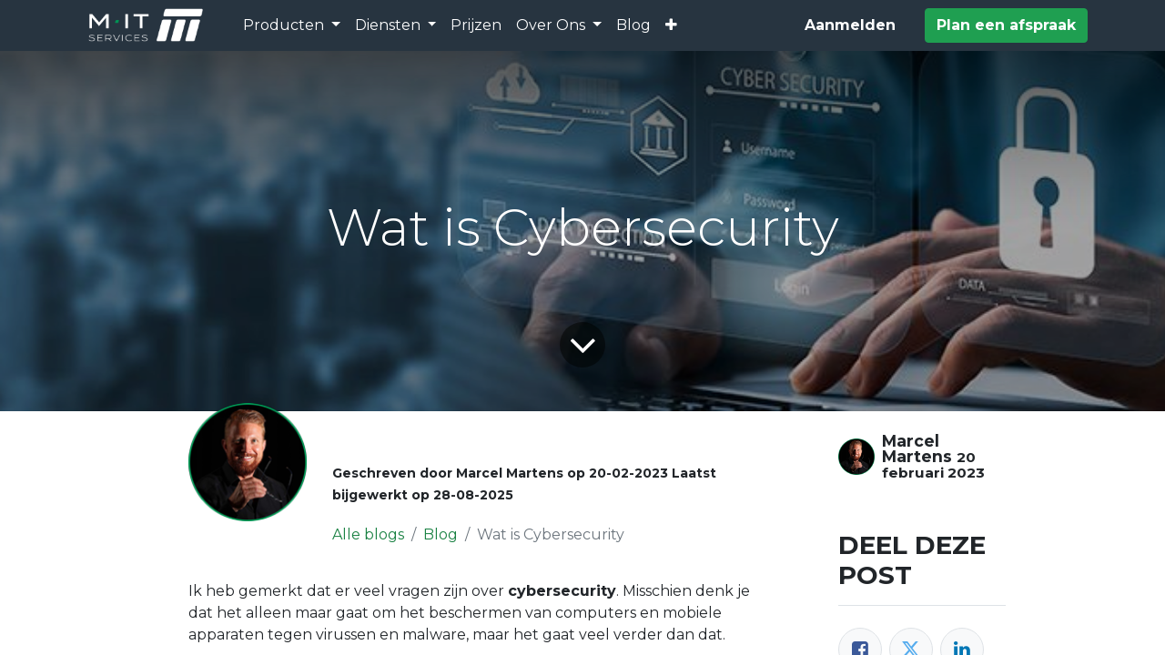

--- FILE ---
content_type: text/html; charset=utf-8
request_url: https://www.mitservices.nl/blog/blog-3/wat-is-cybersecurity-956
body_size: 21723
content:
<!DOCTYPE html>
        
        
        
<html lang="nl-NL" data-website-id="1" data-main-object="blog.post(956,)" data-add2cart-redirect="1">
    <head>
        <meta charset="utf-8"/>
        <meta http-equiv="X-UA-Compatible" content="IE=edge,chrome=1"/>
        <meta name="viewport" content="width=device-width, initial-scale=1"/>
        <meta name="generator" content="Odoo"/>
        <meta name="description" content="Wat is Cybersecurity. Waar moet je aan denken en hoe kun je jezelf en een bedrijf beschermen tegen cyberaanvallen."/>
        <meta name="keywords" content="Wat is Cybersecurity,Cybersecurity"/>
            
        <meta property="og:type" content="article"/>
        <meta property="og:title" content="Cybersecurity uitgelegd"/>
        <meta property="og:site_name" content="M-IT Services | Altijd Veilig in Bedrijf"/>
        <meta property="og:url" content="https://www.mitservices.nl/blog/blog-3/wat-is-cybersecurity-956"/>
        <meta property="og:image" content="https://www.mitservices.nl/web/image/2049-8b89aabf/Wat-is-cybersecurity.jpg"/>
        <meta property="og:description" content="Wat is Cybersecurity. Waar moet je aan denken en hoe kun je jezelf en een bedrijf beschermen tegen cyberaanvallen."/>
        <meta property="article:published_time" content="2023-02-20 06:30:00"/>
        <meta property="article:modified_time" content="2025-08-28 13:29:51.937807"/>
        <meta property="article:tag" content="Security"/>
            
        <meta name="twitter:card" content="summary_large_image"/>
        <meta name="twitter:title" content="Cybersecurity uitgelegd"/>
        <meta name="twitter:image" content="https://www.mitservices.nl/web/image/2049-8b89aabf/Wat-is-cybersecurity.jpg"/>
        <meta name="twitter:description" content="Wat is Cybersecurity. Waar moet je aan denken en hoe kun je jezelf en een bedrijf beschermen tegen cyberaanvallen."/>
        
        <link rel="canonical" href="https://www.mitservices.nl/blog/blog-3/wat-is-cybersecurity-956"/>
        
        <link rel="preconnect" href="https://fonts.gstatic.com/" crossorigin=""/>
        <title>Cybersecurity uitgelegd</title>
        <link type="image/x-icon" rel="shortcut icon" href="https://mitservices-204c8.kxcdn.com/web/image/website/1/favicon?unique=3147574"/>
        
        <link rel="icon" type="image/x-icon" href="https://mitservices-204c8.kxcdn.com/web/image/website/1/favicon?unique=3147574"/>
        <link rel="preload" href="https://mitservices-204c8.kxcdn.com/web/static/src/libs/fontawesome/fonts/fontawesome-webfont.woff2?v=4.7.0" as="font" crossorigin=""/>
        <link type="text/css" rel="stylesheet" href="/web/assets/254838-7b0d2b1/1/web.assets_frontend.min.css" data-asset-bundle="web.assets_frontend" data-asset-version="7b0d2b1"/>
        <script id="web.layout.odooscript" type="text/javascript">
            var odoo = {
                csrf_token: "310665a003a050bb8b2d0b4db81acb0bb371c976o1800988661",
                debug: "",
            };
        </script>
        <script type="text/javascript">
            odoo.__session_info__ = {"is_admin": false, "is_system": false, "is_website_user": true, "user_id": false, "is_frontend": true, "profile_session": null, "profile_collectors": null, "profile_params": null, "show_effect": false, "bundle_params": {"lang": "en_US", "website_id": 1}, "translationURL": "/website/translations", "cache_hashes": {"translations": "079ac30fd80d236ef9a1a966b6d78ea7ba3b1d2f"}, "geoip_country_code": null, "geoip_phone_code": null, "lang_url_code": "nl_NL"};
            if (!/(^|;\s)tz=/.test(document.cookie)) {
                const userTZ = Intl.DateTimeFormat().resolvedOptions().timeZone;
                document.cookie = `tz=${userTZ}; path=/`;
            }
        </script>
        <script defer="defer" type="text/javascript" src="/web/assets/185066-c6771ce/1/web.assets_frontend_minimal.min.js" data-asset-bundle="web.assets_frontend_minimal" data-asset-version="c6771ce"></script>
        <script defer="defer" type="text/javascript" data-src="/web/assets/254839-7c87486/1/web.assets_frontend_lazy.min.js" data-asset-bundle="web.assets_frontend_lazy" data-asset-version="7c87486"></script>
        
        
        <script type="application/ld+json">
            {
                "@context": "https://schema.org",
                "@type": "Organization",
                "name": "M-IT Services",
                "url": "https://www.mitservices.nl",
                "logo": "b&#39;iVBORw0KGgoAAAANSUhEUgAAALMAAAAzCAYAAADcpDkrAAAKMWlDQ1BJQ0MgUHJvZmlsZQAAeJydlndUU9kWh8+9N71QkhCKlNBraFICSA29SJEuKjEJEErAkAAiNkRUcERRkaYIMijggKNDkbEiioUBUbHrBBlE1HFwFBuWSWStGd+8ee/Nm98f935rn73P3Wfvfda6AJD8gwXCTFgJgAyhWBTh58WIjYtnYAcBDPAAA2wA4HCzs0IW+EYCmQJ82IxsmRP4F726DiD5+yrTP4zBAP+flLlZIjEAUJiM5/L42VwZF8k4PVecJbdPyZi2NE3OMErOIlmCMlaTc/IsW3z2mWUPOfMyhDwZy3PO4mXw5Nwn4405Er6MkWAZF+cI+LkyviZjg3RJhkDGb+SxGXxONgAoktwu5nNTZGwtY5IoMoIt43kA4EjJX/DSL1jMzxPLD8XOzFouEiSniBkmXFOGjZMTi+HPz03ni8XMMA43jSPiMdiZGVkc4XIAZs/8WRR5bRmyIjvYODk4MG0tbb4o1H9d/JuS93aWXoR/7hlEH/jD9ld+mQ0AsKZltdn6h21pFQBd6wFQu/2HzWAvAIqyvnUOfXEeunxeUsTiLGcrq9zcXEsBn2spL+jv+p8Of0NffM9Svt3v5WF485M4knQxQ143bmZ6pkTEyM7icPkM5p+H+B8H/nUeFhH8JL6IL5RFRMumTCBMlrVbyBOIBZlChkD4n5r4D8P+pNm5lona+BHQllgCpSEaQH4eACgqESAJe2Qr0O99C8ZHA/nNi9GZmJ37z4L+fVe4TP7IFiR/[base64]/UaAqWCoEKPAUVivUKHQqXFF4pohXNFT0VFysmK9YoXhEcUjxqRJeyUiJrcRRWqVUo3RU6YbStDJV2UY5VDlDebNyi/IF5UcULMWI4kPhUYoo+yhnKGNUhKpPZVO51HXURupZ6jgNQzOmBdBSaaW0b2iDtCkVioqdSrRKnkqNynEVKR2hG9ED6On0Mvph+nX6O1UtVU9Vvuom1TbVK6qv1eaoeajx1UrU2tVG1N6pM9R91NPUt6l3qd/TQGmYaYRr5Grs0Tir8XQObY7LHO6ckjmH59zWhDXNNCM0V2ju0xzQnNbS1vLTytKq0jqj9VSbru2hnaq9Q/uE9qQOVcdNR6CzQ+ekzmOGCsOTkc6oZPQxpnQ1df11Jbr1uoO6M3rGelF6hXrtevf0Cfos/ST9Hfq9+lMGOgYhBgUGrQa3DfGGLMMUw12G/[base64]/wb7X/oODo4PIoc1h0tHAMdGx1vEGi8YKY21mnXdCO3k5rXY65vTW2cFZ7HzY+RcXpkuaS4vLo3nG8/jzGueNueq5clzrXaVuDLdEt71uUnddd457g/sDD30PnkeTx4SnqWeq50HPZ17WXiKvDq/XbGf2SvYpb8Tbz7vEe9CH4hPlU+1z31fPN9m31XfKz95vhd8pf7R/kP82/xsBWgHcgOaAqUDHwJWBfUGkoAVB1UEPgs2CRcE9IXBIYMj2kLvzDecL53eFgtCA0O2h98KMw5aFfR+OCQ8Lrwl/GGETURDRv4C6YMmClgWvIr0iyyLvRJlESaJ6oxWjE6Kbo1/HeMeUx0hjrWJXxl6K04gTxHXHY+Oj45vipxf6LNy5cDzBPqE44foi40V5iy4s1licvvj4EsUlnCVHEtGJMYktie85oZwGzvTSgKW1S6e4bO4u7hOeB28Hb5Lvyi/nTyS5JpUnPUp2Td6ePJninlKR8lTAFlQLnqf6p9alvk4LTduf9ik9Jr09A5eRmHFUSBGmCfsytTPzMoezzLOKs6TLnJftXDYlChI1ZUPZi7K7xTTZz9SAxESyXjKa45ZTk/MmNzr3SJ5ynjBvYLnZ8k3LJ/J9879egVrBXdFboFuwtmB0pefK+lXQqqWrelfrry5aPb7Gb82BtYS1aWt/[base64]/Ner/6zgajhop9mH05+x42Rjf2f836urlJo6m06cN+4X7pgYgDfc2Ozc0tmi1lrXCrpHXyYMLBy994f9Pdxmyrb6e3lx4ChySHHn+b+O31w0GHe4+wjrR9Z/hdbQe1o6QT6lzeOdWV0iXtjusePhp4tLfHpafje8vv9x/TPVZzXOV42QnCiaITn07mn5w+lXXq6enk02O9S3rvnIk9c60vvG/wbNDZ8+d8z53p9+w/ed71/LELzheOXmRd7LrkcKlzwH6g4wf7HzoGHQY7hxyHui87Xe4Znjd84or7ldNXva+euxZw7dLI/JHh61HXb95IuCG9ybv56Fb6ree3c27P3FlzF3235J7SvYr7mvcbfjT9sV3qID0+6j068GDBgztj3LEnP2X/9H686CH5YcWEzkTzI9tHxyZ9Jy8/Xvh4/EnWk5mnxT8r/1z7zOTZd794/DIwFTs1/lz0/NOvm1+ov9j/0u5l73TY9P1XGa9mXpe8UX9z4C3rbf+7mHcTM7nvse8rP5h+6PkY9PHup4xPn34D94Tz+6TMXDkAAB+HSURBVHja7Z15fF5Vnf/f59z7bHmyPtnXJk2XpAstbaEFqqw/BRFULODKjOP6U5mfyMg4o4yKyw9GfzOIP1fUGVF0QOQHVBQFKiCytKVbuu9t0iZp0iVplud57j3n/P6493mS9MnyhGlRQ297Xuly13M/53M+3+1cYYwxnN2mzGYweL8NCs0P1n2LlXsewVEJQEzBJxYIKXhX83sRZ8E81TaNqzW2tPnxxu9zzyvfoDBcNAT0KQZoATjGIc/KxT778qcYMxuBJS36nX4e2/MrcoO5SCHRRiOmIDMLIUBDWbQCefb1TzVe9kC75/[base64]/2v1SSSCmMgGg3wnhWLCIaC/oRxBowhrRFSsnrvAV7cc5BwMIDraq45t5m6WBHGkMHQqfvd2XmE327aRjgQRJ8mgpZCEHcczptew4WNDelrnV61DOs61uLqJELkMpV1hjGGYDDIOWULh8D8i4fX89hvWigqyCHhOPy4OMqDP/kAc2dVoZTCsqz/BqAMti25/au/[base64]/f9HaXFeSilkdI7waTApBS2bfN/732Gnz3wMnXVBWhjcBxNYUHotOvyUZ4YgGggQHE0h1g0Qti2CUqLiQSUQWGkRhjBaPSW+teCUBjbEhg8H29fPI4e9v+j3ZNMa/EzoJsxYBQ98V4c5U5JmSEFYARGGP527kcI2xGUUR6YlTYoV+MqDdoQzQ2yZ183N3/mIe773vuwLAtj9KTArJTGtm1WPrGRu775B4piubhKYwy4WqNUio3NmcYy2mdprRWu1ugJpADA/OpK7rzuGoIBSRqdGcaWxf0vrWXf0RMEhCSSY3PzZZf60sRkTDZCQMJRLKirwqDPiBEoheTWpZ+netvPUMqZchFsgUAZQ9gKckXDlSyrugitFZawPDCLYYhPOArX1cRiOfzhhT187ssr+fqXr8N1Qcjs+kYpjWVJ1m1s5dbbHyUatXEchVKacMhGmL/cPk5p2MbSUhpLSyfc/[base64]/KQPSeHT6+D8SRzmyr45p3XgdG4jiZWlMNdd/+elU9swrYkSulxASCEoH8gwcdvfYBDR3oIBgNgFHff9Q7mza5kIJ7wpte/cDwLIbCknLCd+hjZHCPPoMvP+LOeRCKQCDN6k6mGhSWyayJ1zixbtueVkzy3FBaWtDIIYcTfbAuO9w6yZOE0vnb7tZzsHwRhkZMT4LbbH2PdplasMQBttPGCIsLwmX95lDUbD1KYH6Wnt4///cVrWTCnmuM9A9jSmhSOTcrFpxTGccB10K6DcZIZQZjX82YwKKUQwiOUVGBGytGbSDXhzabGqDEJSmmF0p7Gn0zTRnueKjOGoao9+0n4ZJptE74NdOpp7eH+SYPAtiRaG969YgmtHT3cfc8qSspz6etL8IlbH+DB+z5IbWWRH1QZgqWrNQHb4s67f8/DK9dTUZbPkc4+PvPpy7jxHYs9N5RlYQRemwTVaA3SssB3Ecph0/zZLUUmGsuy6B906OzsQUzQx8Jn8cqKPCLhIFobhMjsVYPB8qfy1q5u+pOJdMh87PNqQqEg9aWlKGOQ6IxjjBFoXGxpM+gk6eg5mZZJ4w1ZDZTl55IbDKJOcW3aozmIpBQ4juK2T17O4UMnePDh9ZSX59La3sPNtz7I/T/8ADkRz2KXQuAqD8i/eGgN9/zgOcpKCzjSdZJ33bCEWz52GUnHIRgIeDdrmJwBaAzCksTXvcLgTx/A0hIlAaOIfuwjhJpmgja+v+b1CmSDlBZPPLWVr/3bk3R1nxzXU5SCrFKG+toi7r3n3dTVxDIIygt6wYmBfj7x7f/k0RdeIq4MqV9jaXYhBAHX4dPveidfvekGlDaZ/m5jsKTNU9t3cdevn6Kjtx+Ed73xPE2u1lQV5vO9961gRlnxCNtkzHxmKb1OuvOLb6O9vZfn1+ylJBZl9SsHue1fHuHb31iBVhpHQyBg8/yLe/jcVx6nqDCH4ycGeMMFjXzt9mv8i8mRsmEyQBYClUzSc9MnSGx5GUEAAWgcQkuX+WDWIK3XJZBTANyxu52//8eHSDqaSMQelpMhxgR0IChZv+kQL63dz7TaYk9KnCIxLCn5zI9+xs//32NQWjJSmI8hdwSCuKv4ydN/4AvvfjvBQGDETGqMd88Huo5y6y8e5WQiTjQY8tyZ44BDYwhYkpa2w/xpz15mlJd4DgcfzHI8A8gA4ZDNPV+/nhn1JfT2xCkty+NXKzfxr998EsuyCQQsdu09widvewg7KBkcTDJzWjHf+vr1hEM2xvDqDR4/Mqg3b8XduQMrpwIrWowIF2IV1xNavnSYF/11yso+lf32yR309SfJyw+n81G8xphNaygoCNM4rcQHw0hWllJy/GQfD7+4Fqs4NvQehWC8X5YQCGOYN62OYCCA0mYE9lMB1d9t3cWxgUEKIxF/EPiIH6v591UQjtBYWpwhS8b1D0kpUEpTXprL9/79evLyQvQNJiiN5XD3d5/nocde4WRfko/e8gA9vYNII4nmBPn2v99IWUkqcigyNFXW0POfOv7kKow76Gk6AzreQ2BGA7K22gO8fP1msgrp9dGa9QexbYF2lcduEzQhIBlXVFUVMqe5wj+XGBErAFi7ex/Hj57AWBZ6WFh/vNNLwDiKi+fPAcSI41JuYIBX9h/ElhI3yyilEIKk61JWmMv8mqoRcYE0mMeb9i1L4LouzbOquOfO69COQSlDTl6Ar/6fp3nvh/+Dvfu6iOYESDqab935TppnVeC6LtYoiQGTMgD9w93d+9AmgU466PggIhAk+nfv93Z4HXs0tB+F7OzqZdvOdkLhIMoM6+NxGkIQTyZYMLeanEjIS8rygWEA7c/3z7RswSQTWBNC2GvCgIuGnCAXz2vOGCSpmfrEwCCb2zsI2wGyzbQVQhB3XeZVlVMQiaC0HhF3spmQKQWWJXAcl0veMJuvfv4t/MMXHqWoIMpgf5KWbR3k5UY4eqyff73jWi55w2xcV3lANpn+5EkZgJaXOJN/55fI+fBNCGEhlEIUFWLN9g0/y3rdgtloA5Zg4+ZDdHf3k5cbztpdKRAYI1i2ZFoaZMOVb0BIDPBMyzYI2L4IEFnMFAKdTDCtopwFDd65h3sctNFYQtJyuIPOE/1EQjbZ1lQLvMDp0vq6oeeXp4B54hFhEQiA4yrec/35HGg7wT3ffY7ikgihUJjOoz3c/LFLeN8N5+O6yk8bHeMFTMYth6f57OIYdnEsU0/Ls845gNVr9uMqBVn2rRCejMjPDbH43GkZ07Wn3CStXd1s3HcAgiEvOzCLTQqBTjgsbZpBNBxCaT0ik1AbhYVk9d79JJUiKgK4xmRFblobIqEgS3wwC2ucoMnERClwXc1nb/kfrHj7ORzviXO0p4/rrj6Xf/7Um3Fdd+JMuFeTV+SVqXhN+T/FWSCnbJo1G1oJBibBcEKQSLg01BfTWF+cPtdw0AC8sGMX/cd7sGw7aymAMGAMly+YN8JATbOntDEY1u4/RMD2Rp/I8lkTSlEXK2JmRcmoDhV7cp0nvZvVcNcdb2fv/mMopfj6HW8HY5DWxDkHkzIAh1PJWfCO6pI72NbN7r3dnudIZ8dwUgiSSZdFC6cRsK10Ytip2zMbt4CeXAGBcjWBvFyWz2nyryVHeEiEEBw+3sOuji5Ctp11iqoA4o5iQW0l4UAwg/HTYJ4MWabClDnhAD+4+wa/aiSI1mpE0se4MkNM6QKI19AlJ3hlYysnevopKIqiVXbA0HgZkMsWTxt14rQtiaM1f9y6HQK2r8NNVmSnBxPMnlHPrOrKtD85DXRjsIVgQ+shuvr7KAyHUdlTPhLD0ul1Y+6RhQE4OuVrbaiuiqVFvcwyaCEB+WdMAZ1q/P7imgOARBqTtRRQjqK4KI9zz6nOkBjpsrG2w+xqbYdQyM8eFFkQnUS7LsvnNmFbVkaVUuoML+9r9UeUINubdrWmIBLh3LrqDI2ftWtuzFEiZbrGbzLpjNpTKX8WZjZMjRnBGINleXWVG1raCAVtlDFZOM489kwkXGbNKKG6stAvuhiulz12/9PW7ST7+rClzLLXTLr87RJfL58qDS0pcZVi/f42AgEra40vhSDhODSUFlNXXASYUQNx/63661SU6a+FIacKK3uhasHOnUc40HqccMgCI8YNnqWbECQdh/MW1XmpAspkvFOApzZtnVTPCQTKdYkWFXDR7BlpEA6RmHedvd1H2Xv0KGF7cgZr0tUsqa8mIC3cMWoybYA7/vktfPZTl2MM5EZDQ8beadpSxsVnP3UFn/jQcqSQWJYgGgmm3W9nYktle71v6SLeMq8ZS3rFsxUF+Rmd/WoHxtdXvJW443hLKUhJbig85jR4+ow/L+i5Zv0BBvoThIui4+aZj5wZNYGgxbIlDRn3qY3GkoKBeJLV23dCMJT12iFSClQ8wfy5M6kpLfYqQIZJzxRrr9vfRm/cIRYJZR35M8bzpC1pqBt3aNkAFWX5GdPYmXgZZaX5lJXmv6ZMbIyhKJpDUTTnjFyjqjD/NWfmlKp76ZV9SEt6OWwiO4Zzki7lZfnMn1OdSVoaLwizfz8H27uwAnaW/mXhpRo4LpfMbQYErjYE5UjmBnhpfyuW8SOMJrt36ChFSV6Uc2urxiUhmQKv9pPrzSiFmKdT63nXMbxWK+l6CVMGbbTfsjeUsp3yU+fVr8EzeSxl0dM7QMvWDiKhgOeSM0zYLGAw4TKvqZqiwkjGu1Z4CfrPbtmGiccRlu1Xp0/cjBEQCnD5/Llpph7Kk/e8GgPJJC2t7QSCVvYhbClJuC7NleWU5+d6rrwxAGoPad8zryqHrvNaa2VxxqZ9IeRrqsVTa21s3tZOe2cvOZGAF+SY6CYMGClwlWHZkjpfrpgR+TNCeLLgmY1bwK/IN8Jk0QegHIeSkmIWzWz0JN6wftHaYEnBjvYjtB0/RsjKPggjELhK+VE/z4s2VoD57MKJf33Wn+feemUfiYSbLiOakJkBrQy5OTZLFtVl6GVvNU1Jd28va3bvh2BwmEtu/CaFhITDeTOmE8uL+sssiBFeJIDV+1sZTCrfFWiyHLyaYCDA0oba0RwkZ8H817ylgLD6lVYCATmpjLNk0qGmJkbTzIpRjD/vRGt37eVY1zFkwJ7UudGaS86Zm2biU11rAGv2tWLJ7GPAQkBSKaoKCmiuKp/QaD+7cv5fFSl7jNdxpJcdO7sIh7xwcDbGn5SCeMJl4dxqciLBjBB2Crh/aNkCbhIpImiyM/6UVohIiIvnNmWwZyrl81h/P1sPdRAOWBlgH/OehSSZdDinqpz8cDhdpneWmafApvyAxoZNrXQd6yNg216izoRtKGdj2XkNI9GbdmMKjIFnN+/wQtiGLCWGwCQdplVWML++dtjsMZLxN7d10tHXR8CyxqwfHG1zgSWNdUPuvXE2e/gIMn4UR+DlIY81CowxE1b+nmpwjWfpC5FZk6v9+5jIbjt1tKb0mpjgGP+jTKSW8BjNQEz1yfjsMfZxKd+qgNOwVoYZ0strDnrAFiI7l5wROEqRnxth8UI/HHwK4KQQHOjqomXvAUQg9ekIkxV76mSSC2bPJCccHmWhIE93r957ANd1EaGgl5Sc5eDNC9osqq/JkEVjgln51qYHYjEuWMYC38QPLSa4cePrqez2T3XTqfuNd5zWBiEZdREa7bPX8A7zdhOTZM/J9eWkXHKWFw5es/EgoaCddsll0/cDcZf5zaU01PkVzcNzjLVGWhYvbNvFQE8Pdm4ertbZaVt/l8sWzB2VPS0pwRjWHGgjYE8uhD3ouMwoK2Z2aQkwcezDTqXSdff1samtg2MD/USsIHXFhcyrrhjR+WnN1nOS7e0dOFoxPIInECSVoq6wgDk1lWm9NJh0WN/aRl8i6QPGYwsN5ARtzqmpJi8cGgHoTW2HqC2KUZATzhg8Xn94ft3NhzpoqiwlYHmTzI72TsoK8iiO5vj1sF4yi6s1tp/00nKogwNd3cRdl8JIhOllxUxPVR4z9C29zpP9bGvvxNUupzouXddQWZTPAr8WLZWnYknJkZN9bD3UQXd/P+GgTX1xEfOqqrwp+VU6QFMJ8/sPHGHPPk8vZ70ElxQ4SYeFC+qwbdvXyyMjf2CxatMWf9kGyObU3nIFrp/yOTstV0YMEik5dOIEuzq7CAUmUSIFJFyXc2qrCQUCKK3SEd0xwSyl4N5nX2TV9j00VZZRHM0hqRx+v307R3sHuOnCJbxp7mw/2OD5OB9e18LKTVt405xmEk4iPWK80eTg1mrm1FSmmWhXZxe3PvBr3rF4HkYBQqdv+PhAnG8++Ufee+Fi3rZgnv8NO8mvN22nd3CQO9/5Vp9RxYjpx7YkT2zayqMbt/Dd96/AVZqgbXHXE6t499LFvHnubL9ER6AM2JbFn3bt5d7nXiY3HGF6SYygLdnV2c1D67agtOLmyy9ifk2Vtw6IZfHEpi387OX1XD1/DgnXGXpOvFq0uU45C2qqPFnhD9xvrXqeF3bvo6miglhuGMfRPLl5J8f6B/jARUu5rHnGq2Lo4SmfPSfjFBXmoNxs6x81lrS4cMm0Uc8bsGwcpXhhq6eXTZahcSkFajBJ06xGZlRXejPFKRUrAOsOHuZY/wAFORGUVlmj2TKwzHfJZcPo9qMbNvPU9p388G9uJC8cHvGfG9oOc+jo8Qx/YdJVXDWvib+/fPm4nZ96YUmtmVlWwm1vvnTUffd1H+OjP/kl5fm5LGuoxxjD/7z4Am743n0cOHqMuuLYCNYWQqC04ecvb+DTb34jlpDp6FXQCqRrzowPfEtKHtuwlW+veoYvvf2tLBslJ3bVjj2c6B8YwZpJ7XLprEZuedMbJwSalILH1rfw/O69/OimG8kNh0b25cHDtB8/nsHw2UdnvB8vrdnnpdBmmUYrhMBNKoqLc1g4P9NAM3hZjzta29jZ2o4IhbL+UoAUAuUkWT6v2auyVgp7FPZ8ee9BNAYxCcPP0Yb8nBwWTfP9y1nkCknXVWgtM1bHd5ViYU0VV/taSA6b6gXQn0yitCbpuiitR7RTneYCSPrrlbn+z1RLKkVDSYx3L13Cr9a0eA+iNEXRHC6fM4vvP/tyeskn8BK8LSl4vGULBdEgi6fV4miFnQKwGVqDLDWTHOnt5+6nnuU7738Xy6bXeetRj7hnw2WzG3mjn+01dO+SAcfxn9MZsX/qOdOyBIi7GqklQXuUvqyr4iq/L8WkWdnTnoPxBBtbOgiGA17KZzZV2BIGky6zZ1RQWZ6fkXeTcpP9ccsO3L4+pEx5GyZu2gDS4tL5czKfy/ilTq5iw8E2QraVfdKSECQdRWNFjLpYoSdfskgztq9bvIC9R46x4jv/wfIZjZw/vYb51VWU5+d59+RbzSNfgMESQytaTu7liDFGYgJpibThpY3hgxedx3vuvZ+2Ez1UF+SjfCNNacUvXtrAZ666JD3tjxZ2TXkTHt+8lYU1FTSWxnCU6+vrkbaA8kvtT53+bX81UClO/XLAUBTLkt76fNctns+Ojk5WfOc/uWBGA0vra5lXU0VZfm5aHsmUcfgq/Ms7dh3hYNtxQkHLK2fK4lgLgetozl9U5xeynhrC9v68qmXrUAZTVimfoFyX3FgRFzaNkvLp5xzv6+pmX/dxv0RqcmBeXF/rz8J63M9rDGlmIbjtLZexomshq7btYOWGLfzoj2uJBm0unt3IjecvJCisEdlT0WCIh19ay5GeXhzlgV0KGEg4LKmv4cMXXzBC4xjjfc9jtBuygE2th3lwzSb+7YZr0+BQRlOan8fFsxr5wXMvcMe1V+G6LiHb5rGN24jlRVhUV+PH/eWoJfapezh07AQNpSUZM8bwF2qdMpMA5AQDPL1jD/0PPkrS1emB2+84LKwu5+OXLU8DTUpvwdXbr3kTuzuPsGr7bh7ZsJkf/nE1kXCQK2Y1suL8hViI9IeDxCTADILV6w8yMJCgKJK9XlbGEAhaLF1SnwFU4/d13+AgL2/fBaHAJFI+JSo+yMJ5zVQXF2cwfjrl82AbfYk4hTk5aT/5hArfGCxbcL4vMbLdbO2z0vTSGNNLLwCgLx5n46F27v/TOp7cuovvvPc6ckJBlNFYwIDrsHz2dG6+7CJvjQwpMXi1geHUAolCpMEUCkj2dR/ni48+4a9xKEi4Xl6BJSx2Hunkc1dfwTm1VWmtbYx3/AcvXsbf3ns/7T0nKcuP4mrNL1Zv4B+vvBQzAYmkfLCFkTBdfXGvflGP5eYz6QWsU1vccTmvoZZ/ePNlONrF9plLGUMkEMxYRy+VOTejvIwZ5WUAnByMs/5QO/e/sJYnt+/kW+9ZQU7ATq/[base64]/37oT2xb810dv4tKmGbhKpcEkpERrqMzPY2ljA/c++yKWkDy2sYXinAgL66q9ItpxHjSls66YO5uXdu8hnkxiWxaOUrjK+76J0tq77iiZddoY8kMhKgryqC3ynrOysICaokKKc3PQjPSwSCGwpSThOiQch6SryA0HeeOMBr5/0/UYA49vbPEWSsmWpbSXptnTG2fL9jYi4WC6CnuiJv1P1s1vrqQw3yt4HRlq9t7ncy1bIR7PSpemgjDGKAiFuWR+c4YyMf4A7E/E2dzWSdgOZF+FLQVJx6WpspySvNwxZ9NRwXzHI79jf9cxgnaAUMAmaNvp7y0f6x+ks7ef6ljBiNFmBISswJj6Svqr4Qyf6gqjEZZOr+OCxnqWNtRx9TnN/Pp/fZBdnV1847ervGnCGvo8rsRfidQYPvLGZTy7ey/dff08vG4LH1y+1NvPyFH1lhj2Z20MTRVlXD5nNh/6yUP0DMYJWBa2ZaWlj21ZHOk5yfb2roxo5ZAxJ0YZLCNZ/Gu/eZoDR48RsgOEAgGCtpVm7q6TfXQP9FNdFBvRl9lKjA0trXR2DhAKWCmkjtuMAMuGxKDL0sUNo0ZhU4n5qzZtRga8D9aILJplG4yjKIrls3hGY0ZfpAbqlsMdtPX0ELbtoWDbeM3zFTPgJDmvvtbL9JvE8mv29PJiPv/Ib2koLWZRbSXFebkMOg4727t4fs9+3rZwDpfOnoU+ZRHENQcO8tSWHQw4bpodhfBWPaoviXnMmVrFUxv6BhNpX7Xw/608L497/+ZGPv3AI3zkp7/ky2+7krK8XG8CFqTFf02sgCvnzuLqe37IlXObOLe+Btf/nNupk/VA0sEZ1gHSP8dtV13Kd595gY/d90uWTa+nuaqUUCBIz8AAWw8fYcOhQ3x4+QXMriwdEcLe0NrO77fsIOG4w/zpXjZXdVEh59XXoo0hJxSkvriQz/7qcZoqyplfU0EsN4d4UrG9o4MXd7dy/eIFXDSz3lvVJ8uytNSd9PUlODkYxwrKif3Aft54d2+cpqZyrrlqnh90sUY1xY/3Dnrr+AUdP1gyfrKCi4H+fj71/uspzM3BVS62lZmzNpBw6Y0nsCLZlF95uOjtSzKztJS3nTsvXYCbtUQxxpj+RJKnt+5iR0cnxwcHiQQD1BYVcXnzDGpjRemoVcrZv/7gIX7bso2AZfnrHpg0cOJJh4XTqrl2wbx0BOjwiRM8v2sfNyxZ6C8/JzLCu9975k/MKCvhiubZfrhVDI1yAUf7Bvj+cy/x/gsWUReLjfBjp9hfCsGj61qYX1NBY1lJWp8P9wgcOn6CJ7fu5MDRYziuIjccprG0mEubZ1KSG/UZ30+OOdTOrzdtw5bS/+jN0HMOJl3m1VTyzkXz08cIITgZj/OHbXvY1tFJbzxOxA5SG8vj8rmzqSksnHRJmvH7t7/f4fNffZwNm1Nh4fH1rNaKhmkl/NMtb6KxoWTUQE3KS/DoS2v5/I9/zoDyPuMx0eCKWjbvueKN/NP113r3MUp6gzGGuOPypZW/Y82+NoK2HFePpz4sVBMr5LYrL2V2Rdmkg0v/H9cwWgc5JvP1AAAAAElFTkSuQmCC&#39;",
                "sameAs": []
            }
        </script>

        <script type="application/ld+json">
            {
                "@context": "https://schema.org",
                "@type": "BreadcrumbList",
                "itemListElement": [
                    {
                    "@type": "ListItem",
                    "position": 1,
                    "name": "Home",
                    "item": "https://www.mitservices.nl"
                    },
                    {
                    "@type": "ListItem",
                    "position": 2,
                    "name": "Cybersecurity uitgelegd",
                    "item": "https://www.mitservices.nl/blog/blog-3/wat-is-cybersecurity-956"
                    }
                ]
            }
        </script>
        <!-- Google Tag Manager -->
<script>(function(w,d,s,l,i){w[l]=w[l]||[];w[l].push({'gtm.start':
new Date().getTime(),event:'gtm.js'});var f=d.getElementsByTagName(s)[0],
j=d.createElement(s),dl=l!='dataLayer'?'&l='+l:'';j.async=true;j.src=
'https://www.googletagmanager.com/gtm.js?id='+i+dl;f.parentNode.insertBefore(j,f);
})(window,document,'script','dataLayer','GTM-5GPM6LXZ');</script>
<!-- End Google Tag Manager -->
    </head>
    <body>
        <div id="wrapwrap" class="   ">
                <header id="top" data-anchor="true" data-name="Header" class="  o_header_standard o_hoverable_dropdown">
                    
    <nav data-name="Navbar" class="navbar navbar-expand-lg navbar-light o_colored_level o_cc shadow-sm">
        
            <div id="top_menu_container" class="container justify-content-start justify-content-lg-between">
                
    <a href="/" class="navbar-brand logo me-4">
            
            <span role="img" aria-label="Logo of M-IT Services | Altijd Veilig in Bedrijf" title="M-IT Services | Altijd Veilig in Bedrijf"><img src="https://mitservices-204c8.kxcdn.com/web/image/website/1/logo/M-IT%20Services%20%7C%20Altijd%20Veilig%20in%20Bedrijf?unique=3147574" class="img img-fluid" width="95" height="40" alt="M-IT Services | Altijd Veilig in Bedrijf" loading="lazy"/></span>
        </a>
    
                
                <div id="top_menu_collapse" class="collapse navbar-collapse order-last order-lg-0">
    <ul id="top_menu" role="menu" class="nav navbar-nav o_menu_loading flex-grow-1">
        
                        
    <li class="nav-item dropdown  ">
        <a data-bs-toggle="dropdown" href="#" class="nav-link dropdown-toggle ">
            <span>Producten</span>
        </a>
        <ul class="dropdown-menu" role="menu">
    <li role="presentation" class="">
        <a role="menuitem" href="/avib" class="dropdown-item ">
            <span>Altijd Veilig in Bedrijf</span>
        </a>
    </li>
    <li role="presentation" class="">
        <a role="menuitem" href="/avib-premium" class="dropdown-item ">
            <span>Altijd Veilig in Bedrijf - Premium</span>
        </a>
    </li>
    <li role="presentation" class="">
        <a role="menuitem" href="/cyber-threat-assessment" class="dropdown-item ">
            <span>Cyber Threat Assessment</span>
        </a>
    </li>
    <li role="presentation" class="">
        <a role="menuitem" href="/ict-quickscan" class="dropdown-item ">
            <span>ICT Quickscan</span>
        </a>
    </li>
    <li role="presentation" class="">
        <a role="menuitem" href="/microsoft-teams" class="dropdown-item ">
            <span>Microsoft Teams</span>
        </a>
    </li>
        </ul>
    </li>
    <li class="nav-item dropdown  ">
        <a data-bs-toggle="dropdown" href="#" class="nav-link dropdown-toggle ">
            <span>Diensten</span>
        </a>
        <ul class="dropdown-menu" role="menu">
    <li role="presentation" class="">
        <a role="menuitem" href="/antivirus" class="dropdown-item ">
            <span>Antivirus</span>
        </a>
    </li>
    <li role="presentation" class="">
        <a role="menuitem" href="/ict-advies" class="dropdown-item ">
            <span>ICT-advies</span>
        </a>
    </li>
    <li role="presentation" class="">
        <a role="menuitem" href="/ict" class="dropdown-item ">
            <span>ICT-diensten</span>
        </a>
    </li>
    <li role="presentation" class="">
        <a role="menuitem" href="/systeembeheer" class="dropdown-item ">
            <span>Systeembeheer</span>
        </a>
    </li>
    <li role="presentation" class="">
        <a role="menuitem" href="/it-support" class="dropdown-item ">
            <span>Support</span>
        </a>
    </li>
    <li role="presentation" class="">
        <a role="menuitem" href="/studio" class="dropdown-item ">
            <span>M-IT Studio</span>
        </a>
    </li>
        </ul>
    </li>
    <li role="presentation" class="nav-item">
        <a role="menuitem" href="/blog/blog-3/eerlijke-uitleg-over-wat-een-cloud-oplossing-kost-785" class="nav-link ">
            <span>Prijzen</span>
        </a>
    </li>
    <li class="nav-item dropdown  ">
        <a data-bs-toggle="dropdown" href="#" class="nav-link dropdown-toggle ">
            <span>Over Ons</span>
        </a>
        <ul class="dropdown-menu" role="menu">
    <li role="presentation" class="">
        <a role="menuitem" href="/overons" class="dropdown-item ">
            <span>Over M-IT Services</span>
        </a>
    </li>
    <li role="presentation" class="">
        <a role="menuitem" href="/case-studies" class="dropdown-item ">
            <span>Case Studies</span>
        </a>
    </li>
    <li role="presentation" class="">
        <a role="menuitem" href="/het-team" class="dropdown-item ">
            <span>Het Team</span>
        </a>
    </li>
    <li role="presentation" class="">
        <a role="menuitem" href="/vacatures" class="dropdown-item ">
            <span>Werken Bij M-IT</span>
        </a>
    </li>
    <li role="presentation" class="">
        <a role="menuitem" href="/stages" class="dropdown-item ">
            <span>Stage lopen bij M-IT</span>
        </a>
    </li>
    <li role="presentation" class="">
        <a role="menuitem" href="/contact" class="dropdown-item ">
            <span>Contact</span>
        </a>
    </li>
        </ul>
    </li>
    <li role="presentation" class="nav-item">
        <a role="menuitem" href="/blog/blog-3" class="nav-link ">
            <span>Blog</span>
        </a>
    </li>
    <li role="presentation" class="nav-item">
        <a role="menuitem" href="/blog/resources-4" class="nav-link ">
            <span>Resources</span>
        </a>
    </li>
    <li role="presentation" class="nav-item">
        <a role="menuitem" href="/contact" class="nav-link ">
            <span>Contact</span>
        </a>
    </li>
        
            <li class="nav-item mx-lg-3 divider d-none"></li> 
            <li class="o_wsale_my_cart align-self-md-start d-none nav-item mx-lg-3">
                <a href="/shop/cart" class="nav-link">
                    <i class="fa fa-shopping-cart"></i>
                    <sup class="my_cart_quantity badge text-bg-primary" data-order-id="">0</sup>
                </a>
            </li>
        
                        
            <li class="nav-item ms-lg-auto o_no_autohide_item">
                <a href="/web/login" class="nav-link fw-bold">Aanmelden</a>
            </li>
                        
        
        
                    
    </ul>

                    
                </div>
                
        <div class="oe_structure oe_structure_solo ms-lg-4">
            <section class="s_text_block o_colored_level" data-snippet="s_text_block" data-name="Text">
                <div class="container">
                    <a href="/afspraak-met-marcel" class="btn_cta btn btn-primary" data-bs-original-title="" title=""><strong>Plan een afspraak</strong></a>
                </div>
            </section>
        </div>
                
    <button type="button" data-bs-toggle="collapse" data-bs-target="#top_menu_collapse" class="navbar-toggler ms-auto">
        <span class="navbar-toggler-icon o_not_editable"></span>
    </button>
            </div>
        
    </nav>
    
        </header>
                <main>
                    
        <div id="wrap" class="js_blog website_blog">
            

        
        
        
        

        <script type="application/ld+json">
            {
            "@context": "https://schema.org",
            "@type": "BlogPosting",
            "mainEntityOfPage": {
                "@type": "WebPage",
                "@id": "https://www.mitservices.nl/blog/blog-3/wat-is-cybersecurity-956"
            },
            "headline": "Wat is Cybersecurity",
            "description": "Wat is Cybersecurity",
            "image": "https://www.mitservices.nl/web/image/2049-8b89aabf/Wat-is-cybersecurity.jpg",
            "author": {
                "@type": "Person",
                "name": "Marcel Martens | M-IT Services",
                "url": "https://www.linkedin.com/in/martensmarcel"
            },
            "publisher": {
                "@type": "Organization",
                "name": "M-IT Services",
                "logo": {
                    "@type": "ImageObject",
                    "url": "https://www.mitservices.nl/web/image/244074-f0ee0a7a/MIT-Services_logo_PMS-1024---zonder-slogan.png"
                }
            },
            "datePublished": "2024-02-09T10:01:44.471125+02:00"
        }
        </script>


        <section id="o_wblog_post_top">
            <div id="title" class="blog_header">
    <div data-name="Blogpost omslag" style="" data-use_size="True" data-use_filters="True" data-res-model="blog.post" data-res-id="956" class="o_record_cover_container d-flex flex-column h-100 o_colored_level o_cc o_cc3 o_cc o_half_screen_height o_record_has_cover  o_wblog_post_page_cover">
        <div class="o_record_cover_component o_record_cover_image o_we_snippet_autofocus" style="background-image: url(https://mitservices-204c8.kxcdn.com/web/image/97665-8fc9335e/Wat-is-cybersecurity.jpg);"></div>
        <div style="opacity: 0.4;" class="o_record_cover_component o_record_cover_filter oe_black"></div>
        

                    <div class="container text-center position-relative h-100 d-flex flex-column flex-grow-1 justify-content-around">
                        <div class="o_wblog_post_title js_tweet js_comment">
                            <h1 id="o_wblog_post_name" class="o_editable_no_shadow" data-oe-expression="blog_post.name" placeholder="Blogpost titel" data-blog-id="956">Wat is Cybersecurity</h1>
                            
                        </div>
                        <a id="o_wblog_post_content_jump" href="#o_wblog_post_main" class="css_editable_mode_hidden justify-content-center align-items-center rounded-circle mx-auto mb-5 text-decoration-none">
                            <i class="fa fa-angle-down fa-3x text-white" aria-label="Inhoud blog" title="Inhoud blog"></i>
                        </a>
                    </div>
                
    </div>
            </div>
        </section>

        <section id="o_wblog_post_main" class="container pt-4 pb-5 ">
            
            <div class="mx-auto ">
                <div class="d-flex flex-column flex-lg-row ">
                    <div id="o_wblog_post_content" class="blog-content w-lg-75">
    

<div class="blog-post-and-breadcrumbs-container" style="display: flex; flex-direction: row;">

    
    <div><img src="https://mitservices-204c8.kxcdn.com/web/image/blog.post/956/author_avatar/Wat%20is%20Cybersecurity?unique=396538f" class="img img-fluid custom-avatar-size o_wblog_author_avatar_date me-2" alt="Wat is Cybersecurity" loading="lazy"/></div>

    
    <div style="flex-grow: 1; margin-left: 20px;">
        
        <div class="o_not_editable align-items-center position-relative ">
            <span class="small fw-bold">
                <span>Geschreven door </span>
                <span>Marcel Martens</span>
                <span>
                    <span>op </span>
                    <span>20-02-2023</span>
                        <span>
                            <span>Laatst bijgewerkt op </span>
                            <span>28-08-2025</span>
                        </span>
                </span>
            </span>
        </div>

        
        <div class="breadcrumbs-container" style="margin-top: 20px;">
    <nav aria-label="kruimelpad" class="breadcrumb flex-nowrap py-0 px-0 css_editable_mode_hidden mb-3 bg-transparent">
        <li class="breadcrumb-item"><a href="/blog">Alle blogs</a></li>
        <li class="breadcrumb-item">
            <a href="/blog/blog-3">Blog</a>
        </li>
        <li class="breadcrumb-item text-truncate active"><span>Wat is Cybersecurity</span></li>
    </nav>
        </div>
    </div>
</div>


    
    <div data-editor-message="SCHRIJF HIER OF SLEEP BOUWBLOKKEN" class="o_wblog_post_content_field js_tweet js_comment ">
            

<p>Ik heb gemerkt dat er veel vragen zijn over <strong>cybersecurity</strong>. Misschien denk je dat het alleen maar gaat om het beschermen van computers en mobiele apparaten tegen virussen en malware, maar het gaat veel verder dan dat.</p>

<p>In essentie verwijst cybersecurity naar het beschermen van computersystemen, netwerken en gegevens tegen diefstal, schade of ongeoorloofde toegang. Dit omvat alles, van het beveiligen van online bankieren en e-mailaccounts tot het beschermen van gevoelige bedrijfsgegevens.</p>

<p>Er zijn verschillende aspecten van cybersecurity, waaronder:</p>

<ul><li><strong>Netwerkbeveiliging:</strong> Het beschermen van een netwerk tegen ongeautoriseerde toegang en het voorkomen van schadelijke activiteiten.</li><li><strong>Endpointbeveiliging:</strong> Het beschermen van apparaten zoals computers, laptops, mobiele telefoons en tablets tegen malware en andere bedreigingen.<br>Gegevensbescherming: Het beveiligen van gegevens tegen ongeoorloofde toegang, diefstal of verlies.</li><li><strong>Identiteits- en toegangsbeheer:</strong> Het beheren van de toegang tot computersystemen en gegevens om te voorkomen dat onbevoegden toegang krijgen.</li></ul>

<p>Om jezelf en je bedrijf te <strong>beschermen tegen cyberaanvallen</strong>, zijn er een aantal stappen die je kunt nemen:</p>

<ol><li><strong>Zorg voor een sterk wachtwoordbeleid</strong> en moedig medewerkers aan om complexe en unieke wachtwoorden te gebruiken.</li><li><strong>Gebruik tweestapsverificatie (2FA)</strong> voor alle cloud- en met internet verbonden applicaties.</li><li><strong>Houd software en besturingssystemen up-to-date</strong> om kwetsbaarheden te vermijden die door hackers kunnen worden uitgebuit.</li><li><strong>Implementeer Endpointbeveiliging</strong>, zoals die van ESET, om te voorkomen dat schadelijke software je systemen binnendringt.</li><li><strong>Maak back-ups</strong> van belangrijke gegevens en sla deze op een veilige plaats op.</li><li><strong>Zorg voor regelmatige trainingen</strong> en bewustwordingssessies om medewerkers op de hoogte te houden van de nieuwste dreigingen en hoe ze deze kunnen herkennen.</li></ol>

<h2><span style="font-size: 24px;">Wat betekend Cybersecurity voor Microsoft Office 365 pakketten?</span></h2>

<p><span style="color: rgb(55, 65, 81)">Cybersecurity is een belangrijk aspect voor Microsoft Office 365 pakketten, aangezien deze applicaties en diensten vaak worden gebruikt voor zakelijke communicatie en gegevensopslag. Microsoft neemt diverse maatregelen om de veiligheid en beveiliging van Office 365 te waarborgen, waaronder het gebruik van encryptie, beveiligde authenticatie en de mogelijkheid om tweestapsverificatie (2FA) in te stellen.</span></p>

<p><span style="color: rgb(55, 65, 81)">Daarnaast biedt Microsoft verschillende beveiligingsopties voor Office 365-gebruikers, zoals geavanceerde bedreigingsbeveiliging en informatiebescherming. Het is echter belangrijk dat organisaties ook zelf verantwoordelijkheid nemen voor het beschermen van hun Office 365-omgeving, bijvoorbeeld door het implementeren van veiligheidsbeleid, regelmatige updates en patches en gebruikerstrainingen.</span></p>

<h2><span style="font-size: 24px;">Waarom is het goed inregelen van informatiebeveiliging binnen Office 365 zo belangrijk?</span></h2>

<p>Informatiebeveiliging is essentieel voor bedrijven, ongeacht de grootte. Met de opkomst van cloud computing en het toenemende aantal bedrijven dat overstapt naar Office 365, is het belangrijk om te begrijpen dat informatiebeveiliging ook binnen Office 365 een cruciale rol speelt.</p>

<p>Office 365 bevat gevoelige informatie van een bedrijf, zoals klantgegevens, financiële gegevens en bedrijfsgeheimen. Als deze informatie in verkeerde handen terechtkomt, kan dit leiden tot verlies van vertrouwen van klanten, reputatieschade en financiële schade.</p>

<p>Om de informatie binnen Office 365 te beschermen, moet informatiebeveiliging worden ingeregeld. Dit omvat het instellen van veilige wachtwoorden en tweestapsverificatie (2FA), het controleren en beheren van gebruikersrechten en het beschermen van gevoelige informatie tegen ongeautoriseerde toegang.</p>

<p>Daarnaast moeten er ook regelmatig back-ups worden gemaakt van de informatie binnen Office 365. Dit kan van vitaal belang zijn in het geval van een aanval of technische storing.</p>

<p>Het is belangrijk om te begrijpen dat informatiebeveiliging binnen Office 365 een doorlopend proces is. Het is niet genoeg om het eenmalig in te stellen en er dan niet meer naar om te kijken. Nieuwe bedreigingen kunnen op elk moment opduiken en het is belangrijk om op de hoogte te blijven van de nieuwste beveiligingsfuncties en -instellingen.</p>

<p>Al met al is het goed inregelen van informatiebeveiliging binnen Office 365 <span style="font-weight: bold">essentieel</span> voor elk bedrijf dat gebruik maakt van het platform. Het is belangrijk om de juiste maatregelen te nemen om de gevoelige informatie van het bedrijf te beschermen en te zorgen dat deze informatie niet in de verkeerde handen terechtkomt.</p>

<p>Ik hoop dat dit artikel je een beter inzicht heeft gegeven in wat cybersecurity inhoudt en hoe je jezelf en je bedrijf kunt beschermen tegen cyberaanvallen.</p>

<p>Als je nog vragen hebt over <span style="font-weight: bold">wat is cybersecurity</span>, reageer hieronder of stuur me gerust een berichtje!

<br></p>
<section class="s_text_block o_colored_level pt0 pb0 s_custom_snippet" data-snippet="s_text_block" style="background-image: none;" data-name="CTA-Blog">
        <div class="container s_allow_columns">
            <p><span style="font-size: 16px;">Kun je hier wel wat hulp bij gebruiken? En wil je weten wat wij voor jullie kunnen betekenen?</span></p><p style="margin-bottom: 0px; text-align: center;" class="o_default_snippet_text"><a title="" data-bs-original-title="" class="btn btn-primary" href="/contact">Neem contact op</a>     <a title="" data-bs-original-title="" style="border-width: 1px; border-style: solid;" href="/afspraak-met-marcel" class="btn btn-custom text-o-color-3 bg-o-color-5">Plan een kennismakingsgesprek via Teams</a></p><p style="margin-bottom: 0px; text-align: left;"><span style="font-size: 16px;">Persoonlijk geef ik de voorkeur aan een korte kennismaking via Teams, dan hebben we er een gezicht bij en kunnen we als er een klik is een vervolgafspraak inplannen. </span></p><p style="margin-bottom: 0px; text-align: left;"><span style="font-size: 16px;">Hopelijk spreken we elkaar snel.</span></p><p style="margin-bottom: 0px; text-align: left;"><span style="font-size: 16px;">Groet, </span></p><p><span style="font-size: 16px;">Marcel Martens</span>
        </p></div></section></div>

    <div class="css_editable_mode_hidden text-muted">
        <div>in <a href="/blog/blog-3"><b>Blog</b></a></div>
        <div>#
                <a class="badge text-primary border me-1 post_link" href="/blog/blog-3/tag/security-2">Security</a>
        </div>
    </div>
                    </div>
                    <div id="o_wblog_post_sidebar_col" class="ps-lg-5 flex-grow-1 w-lg-25">
    <div id="o_wblog_post_sidebar">
        <div class="oe_structure" id="oe_structure_blog_post_sidebar_1"></div>
        <div class="o_wblog_sidebar_block pb-5">
    <div class="o_not_editable align-items-center position-relative h5 d-flex align-items-center">
        <div style="line-height:1"><img src="https://mitservices-204c8.kxcdn.com/web/image/blog.post/956/author_avatar/Wat%20is%20Cybersecurity?unique=396538f" class="img img-fluid o_wblog_author_avatar_date me-2" alt="Wat is Cybersecurity" loading="lazy"/></div>
        <div style="line-height:1" class="small fw-bold">
            <span>Marcel Martens</span>
            <small>20 februari 2023</small>
        </div>
    </div>
        </div>
        <div class="oe_structure" id="oe_structure_blog_post_sidebar_2"></div>
        <div class="o_wblog_sidebar_block pb-5">
            <h3 class="text-uppercase pb-3 mb-4 border-bottom fw-bold">Deel deze post</h3>

            <div class="o_wblog_social_links d-flex flex-wrap mx-n1 o_not_editable">
                <a href="#" aria-label="Facebook" title="Deel op Facebook" class="o_facebook bg-100 border mx-1 mb-2 rounded-circle d-flex align-items-center justify-content-center text-decoration-none"><i class="fa fa-facebook-square text-facebook" contenteditable="false"></i></a>
                <a href="#" aria-label="Twitter" title="Deel op Twitter" class="o_twitter bg-100 border mx-1 mb-2 rounded-circle d-flex align-items-center justify-content-center text-decoration-none"><i class="fa fa-twitter text-twitter" aria-label="Twitter" title="Twitter"></i></a>
                <a href="#" aria-label="LinkedIn" title="Deel op LinkedIn" class="o_linkedin bg-100 border mx-1 mb-2 rounded-circle d-flex align-items-center justify-content-center text-decoration-none"><i class="fa fa-linkedin text-linkedin" aria-label="LinkedIn" title="LinkedIn"></i></a>
            </div>
        </div>

        <div class="oe_structure" id="oe_structure_blog_post_sidebar_3"></div>
        <div class="o_wblog_sidebar_block pb-5">
            <h3 class="text-uppercase pb-3 mb-4 border-bottom fw-bold">Labels</h3>
                <div class="h5">
                        <a class="badge border post_link text-decoration-none text-primary" href="/blog/blog-3/tag/2">Security</a>
                </div>
        </div>
        <div class="oe_structure" id="oe_structure_blog_post_sidebar_4"></div>
        <div class="o_wblog_sidebar_block pb-5">
            <h3 class="text-uppercase pb-3 mb-4 border-bottom fw-bold">Onze blogs</h3>
            <ul class="list-unstyled">
                <li class="mb-2">
                    <a href="/blog/blog-3"><b>Blog</b></a>
                </li><li class="mb-2">
                    <a href="/blog/resource-4"><b>Resource</b></a>
                </li>
            </ul>
        </div>
        <div class="oe_structure" id="oe_structure_blog_post_sidebar_5"></div>
    </div>
                    </div>
                </div>
            </div>

            

        <div class="container">
            <div class="mx-auto ">
                <div id="o_wblog_post_comments" class="pt-4 o_container_small">
                    <div class="small mb-4">
                        <a class="btn btn-sm btn-primary" href="/web/login?redirect=/blog/blog-3/wat-is-cybersecurity-956#discussion"><b>Aanmelden</b></a> om een reactie achter te laten
                    </div>
        <div id="discussion" data-anchor="true" class="d-print-none o_portal_chatter o_not_editable p-0" data-res_model="blog.post" data-res_id="956" data-pager_step="10" data-allow_composer="1" data-two_columns="false">
        </div>
                </div>
            </div>
        </div>
        </section>
        <section id="o_wblog_post_footer">
        <div class="mt-5">
                <div id="o_wblog_next_container" class="d-flex flex-column">
    <div data-name="Omslag" style="" data-use_filters="True" data-res-model="blog.post" data-res-id="955" class="o_record_cover_container d-flex flex-column h-100 o_colored_level o_cc o_cc3 o_cc   o_wblog_post_page_cover o_wblog_post_page_cover_footer o_record_has_cover">
        <div class="o_record_cover_component o_record_cover_image " style="background-image: url(https://mitservices-204c8.kxcdn.com/web/image/96072-8410680b/Waarom-is-cybersecurity-belangrijk.jpg);"></div>
        <div style="opacity: 0.6;" class="o_record_cover_component o_record_cover_filter oe_black"></div>
        

                        <a id="o_wblog_next_post_info" class="d-none" data-size="o_half_screen_height o_record_has_cover" data-url="/blog/blog-3/waarom-is-cybersecurity-belangrijk-955?anim"></a>


                        <div class="container text-center position-relative h-100 d-flex flex-column flex-grow-1 justify-content-around">
                            <div class="o_wblog_post_title">
                                <div id="o_wblog_post_name" placeholder="Blogpost titel" class="h1" data-blog-id="955">Waarom is cybersecurity belangrijk?</div>
                                
                            </div>

                            <div class="o_wblog_toggle ">
                                <span class="h4 d-inline-block py-1 px-2 rounded-1 text-white">
                                    <i class="fa fa-angle-right fa-3x text-white" aria-label="Lees volgende" title="Lees volgende"></i>
                                </span>
                            </div>

                            
                            <div class="o_wblog_next_loader o_wblog_toggle justify-content-center align-items-center mx-auto position-relative d-none">
                                <div class="rounded-circle bg-black-50"></div>
                            </div>
                        </div>
                    
    </div>
                </div>
        </div></section>
    

            
            <div class="oe_structure oe_empty oe_structure_not_nearest" id="oe_structure_blog_footer" data-editor-sub-message="Zichtbaar in alle blogs hun pagina&#39;s" data-editor-message-default="true" data-editor-message="SLEEP HIER BOUWBLOKKEN"></div></div>
    
                </main>
                <footer id="bottom" data-anchor="true" data-name="Footer" class="o_footer o_colored_level o_cc ">
                    <div id="footer" class="oe_structure oe_structure_solo border" style="border-width: 1px !important; border-color: rgb(0, 128, 230) !important;">
            <section class="s_text_block pt40 pb16" data-snippet="s_text_block" data-name="Text" style="background-image: none;">
                <div class="container">
                    <div class="row">
    

    

                        <div class="col-lg-2 pt24 pb24 o_colored_level">
                            <p class="mb-3"><span style="font-size: 18px;"><strong>Hulp nodig?</strong></span><br/></p>
                            <ul class="list-unstyled">
                                <li>
<a href="/it-oplossing-voor-zzp" data-bs-original-title="" title=""><font class="text-o-color-3"><span style="font-size: 14px;">IT oplossing voor ZZP'ers</span></font></a>

</li><li><a href="/it-oplossing-voor-mkb" data-bs-original-title="" title=""><font class="text-o-color-3"><span style="font-size: 14px;">IT oplossing voor MKB</span></font></a></li><li><a href="tel:0412-744-300" data-bs-original-title="" title=""><font class="text-o-color-3"><span style="font-size: 14px;">Bel met ons</span></font></a></li><li><span style="font-size: 14px;"><a href="mailto:info@mitservices.nl"><font class="text-o-color-3">Mail ons direct</font></a></span></li><li><span style="font-size: 14px;"><a href="/blog/resources-4"><font class="text-o-color-3">Bekijk veelgestelde vragen</font></a></span></li><li><span style="font-size: 14px;"><a href="/contact"><font class="text-o-color-3">Stel een vraag</font></a></span></li><li><span style="font-size: 14px;"><a href="/web/login" data-bs-original-title="" title=""><font class="text-o-color-3">Mutaties​</font></a></span></li><li><br/></li><li><a href="https://get.teamviewer.com/m-itservices" class="btn btn-custom text-o-color-3" style="border-width: 1px; border-style: solid; background-color: rgb(237, 162, 0);" data-bs-original-title="" title="" target="_blank"><strong>​</strong>​​​​​<strong><font style="background-color: rgb(237, 162, 0);">Hulp op Afstand</font></strong></a></li></ul></div><div class="col-lg-2 pt24 pb24 o_colored_level">
                            <p class="mb-3"><span style="font-size: 18px;"><strong>Onze Diensten</strong></span><br/></p>
                            <ul class="list-unstyled">
                                <li>
<a href="/avib" data-bs-original-title="" title=""><font class="text-o-color-3"><span style="font-size: 14px;">Altijd Veilig In Bedrijf</span></font></a></li><li><a href="/ict-quickscan" data-bs-original-title="" title=""><font class="text-o-color-3"><span style="font-size: 14px;">ICT Quickscan</span></font></a></li><li><a href="/systeembeheer" data-bs-original-title="" title=""><font class="text-o-color-3"><span style="font-size: 14px;">Systeembeheer</span></font></a></li><li><a href="/antivirus" data-bs-original-title="" title=""><font class="text-o-color-3"><span style="font-size: 14px;">Antivirus</span></font></a></li><li><a href="/studio" data-bs-original-title="" title=""><font class="text-o-color-3"><span style="font-size: 14px;">M-IT Studio</span></font></a></li><li><a href="/microsoft-teams" data-bs-original-title="" title=""><font class="text-o-color-3"><span style="font-size: 14px;">Microsoft Teams</span></font></a></li><li><a href="/support" data-bs-original-title="" title=""><font class="text-o-color-3"><span style="font-size: 14px;">Service &amp; Support</span><span style="font-size: 12px;"></span></font></a><br/></li></ul></div><div class="col-lg-2 pt24 pb24 o_colored_level">
                            <p class="mb-3"><span style="font-size: 18px;"><strong>Blogs</strong></span><br/></p>
                            <ul class="list-unstyled">
                                <li>
<a href="/blog" data-bs-original-title="" title=""><font class="text-o-color-3"><span style="font-size: 14px;">Bekijk alle blogs</span></font></a></li><li><a href="https://info.mitservices.nl/it-oplossing-voor-zzp?_gl=1*dqaaj8*_ga*MjY1MTg1OTQuMTY2MjU1MzIzOQ..*_ga_40WKC6C64F*MTcwODQxNDA5MC4yNjEuMS4xNzA4NDIzNDc1LjYwLjAuMA.." data-bs-original-title="" title=""><font class="text-o-color-3"><span style="font-size: 14px;">Cloud Artikelen</span></font></a></li><li><a href="/microsoft-teams" data-bs-original-title="" title=""><font class="text-o-color-3"><span style="font-size: 14px;">Microsoft Teams</span></font></a></li><li><a href="https://info.mitservices.nl/it-oplossing-voor-zzp?_gl=1*dqaaj8*_ga*MjY1MTg1OTQuMTY2MjU1MzIzOQ..*_ga_40WKC6C64F*MTcwODQxNDA5MC4yNjEuMS4xNzA4NDIzNDc1LjYwLjAuMA.." data-bs-original-title="" title=""><font class="text-o-color-3"><span style="font-size: 14px;">Office in de cloud</span></font></a></li><li><a href="https://info.mitservices.nl/it-oplossing-voor-zzp?_gl=1*dqaaj8*_ga*MjY1MTg1OTQuMTY2MjU1MzIzOQ..*_ga_40WKC6C64F*MTcwODQxNDA5MC4yNjEuMS4xNzA4NDIzNDc1LjYwLjAuMA.." data-bs-original-title="" title=""><font class="text-o-color-3"><span style="font-size: 14px;">Efficienter werken</span></font></a></li><li><a href="https://info.mitservices.nl/it-oplossing-voor-zzp?_gl=1*dqaaj8*_ga*MjY1MTg1OTQuMTY2MjU1MzIzOQ..*_ga_40WKC6C64F*MTcwODQxNDA5MC4yNjEuMS4xNzA4NDIzNDc1LjYwLjAuMA.." data-bs-original-title="" title=""><font class="text-o-color-3"><span style="font-size: 14px;">Optimaliseer Thuiswerken</span><span style="font-size: 12px;"></span></font></a><br/></li></ul></div><div class="col-lg-2 pt24 pb24 o_colored_level">
                            <p class="mb-3"><span style="font-size: 18px;"><strong>Over M-IT Services</strong></span><br/></p>
                            <ul class="list-unstyled">
                                <li>
<a href="/het-team" data-bs-original-title="" title="" aria-describedby="popover604592"><font class="text-o-color-3"><span style="font-size: 14px;">Het Team</span></font></a></li><li><a href="/blog/resources-4" data-bs-original-title="" title=""><font class="text-o-color-3"><span style="font-size: 14px;">Resources</span></font></a><br/></li><li><a href="/overons" data-bs-original-title="" title=""><font class="text-o-color-3"><span style="font-size: 14px;">Over ons</span></font></a></li><li><a href="/vacatures" data-bs-original-title="" title=""><font class="text-o-color-3"><span style="font-size: 14px;">Stage nodig?</span></font></a></li><li><a href="/contact" data-bs-original-title="" title=""><font class="text-o-color-3"><span style="font-size: 14px;">Contact info</span></font></a></li><li><a href="/vacatures" data-bs-original-title="" title=""><font class="text-o-color-3"><span style="font-size: 14px;">Vacatures</span></font></a></li></ul></div><div id="connect" class="pt24 o_colored_level col-lg-3 offset-lg-1 pb0">
                            <p class="mb-3"><strong><span style="font-size: 18px;">M-IT Services</span></strong></p><ul class="list-unstyled">
                                <li><i class="fa fa-comment fa-fw me-2" data-bs-original-title="" title="" aria-describedby="tooltip897177"></i><a href="/contact" data-bs-original-title="" title=""><font class="text-o-color-3">Neem contact op met ons​</font></a></li>
                                <li><i class="fa fa-envelope fa-fw me-2"></i><a href="mailto:info@mitservices.nl" data-bs-original-title="" title=""><font class="text-o-color-3">info@mitservices.nl</font></a></li>
                                <li><i class="fa fa-phone fa-fw me-2"></i><span class="o_force_ltr"><a href="tel:+31412744300" data-bs-original-title="" title=""><font class="text-o-color-3">+31 (0)412 744 300</font></a></span></li></ul><p><img src="https://mitservices-204c8.kxcdn.com/web/image/198963-f2fc9506/WOTY_white-certified2025.png" alt="" class="img img-fluid o_we_custom_image me-auto float-start" data-bs-original-title="" title="" aria-describedby="tooltip219130" data-original-id="198963" data-original-src="/web/image/198963-f2fc9506/WOTY_white-certified2025.png" data-mimetype="image/png" style="padding: 10px; width: 50% !important;" loading="lazy"/></p><p><br/></p><p><br/></p><p><br/></p><p><br/></p><div class="s_social_media o_not_editable text-start no_icon_color" data-snippet="s_social_media" data-name="Social Media">
                                <p class="s_social_media_title d-none">Volg ons</p>
<a href="/website/social/facebook" class="s_social_media_facebook" target="_blank">
                                    <i class="fa fa-facebook o_editable_media bg-o-color-1 rounded-circle shadow-sm"></i>
                                </a>
<a href="/website/social/twitter" class="s_social_media_twitter" target="_blank">
                                    <i class="fa o_editable_media bg-o-color-1 rounded-circle shadow-sm fa-twitter"></i>
                                </a>
<a href="/website/social/linkedin" class="s_social_media_linkedin" target="_blank">
                                    <i class="fa fa-linkedin o_editable_media bg-o-color-1 rounded-circle shadow-sm"></i>
                                </a>
<a href="/website/social/youtube" class="s_social_media_youtube" target="_blank">
                                    <i class="fa o_editable_media bg-o-color-1 rounded-circle shadow-sm fa-youtube"></i>
                                </a>
</div>
                            
                        </div>
                    </div>
                </div>
            </section>
        </div>
    <div class="o_footer_copyright o_colored_level o_cc" data-name="Copyright">
                        <div class="container py-3">
                            <div class="row">
                                <div class="col-sm text-center text-sm-start text-muted">
                                    <span class="o_footer_copyright_name me-2">
<span class="oe-tabs" style="width: 36.5px;">	</span>​© 2025 M-IT Services | <a href="/pv" data-bs-original-title="" title=""><font class="text-400">Privacy verklaring</font></a> | <a href="https://www.mitservices.nl/document/share/9/05a388b8-6e9c-415a-b094-cd509d888457" data-bs-original-title="" title=""><font class="text-400">Algemene voorwaarden</font></a></span>
    </div>
                                <div class="col-sm text-center text-sm-end o_not_editable">
                                </div>
                            </div>
                        </div>
                    </div>
                </footer>
            </div>
            <script id="tracking_code" async="1" src="https://www.googletagmanager.com/gtag/js?id=382254523"></script>
            <script id="tracking_code_config">
                window.dataLayer = window.dataLayer || [];
                function gtag(){dataLayer.push(arguments);}
                gtag('consent', 'default', {
                    'ad_storage': 'denied',
                    'ad_user_data': 'denied',
                    'ad_personalization': 'denied',
                    'analytics_storage': 'denied',
                });
                gtag('js', new Date());
                gtag('config', '382254523');
                function allConsentsGranted() {
                    gtag('consent', 'update', {
                        'ad_storage': 'granted',
                        'ad_user_data': 'granted',
                        'ad_personalization': 'granted',
                        'analytics_storage': 'granted',
                    });
                }
                    allConsentsGranted();
            </script>
        <!-- Google Tag Manager (noscript) -->
<noscript><iframe src="https://www.googletagmanager.com/ns.html?id=GTM-5GPM6LXZ"
height="0" width="0" style="display:none;visibility:hidden"></iframe></noscript>
<!-- End Google Tag Manager (noscript) -->
        </body>
</html>